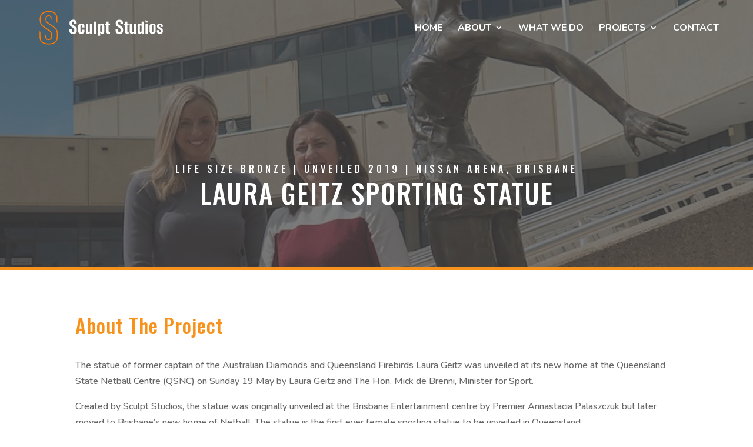

--- FILE ---
content_type: text/css; charset=utf-8
request_url: https://sculptstudios.com.au/wp-content/et-cache/5009/et-core-unified-5009.min.css?ver=1765819956
body_size: 170
content:
@media (min-width:981px){.et_fullwidth_nav #main-header .container{width:100%;max-width:96%}}:root :where(a:where(:not(.wp-block-navigation))),:root :where(a:where(:not(.wp-element-button))){text-decoration:initial!important}

--- FILE ---
content_type: application/javascript; charset=utf-8
request_url: https://sculptstudios.com.au/wp-content/cache/min/1/wp-content/plugins/divi-essential/assets/js/popup-pro.js?ver=1699018236
body_size: 1374
content:
jQuery(document).ready(function(x){if("undefined"==typeof popup_frontend)return!1;var e=JSON.parse(popup_frontend?.dnxte_popup_show);(popupIds=e?.popup_ids).forEach(o=>{const t=x(".dnxte_popup_content_"+o).html(),n=JSON.parse(e["json_data"+o]);"true"===n?.remove_link&&x("a#popup_"+o).removeAttr("href"),"true"===n?.close_clicking_back_button&&(window.history.pushState(null,null,""),x(window).on("popstate",function(){x.magnificPopup.close()}));var i="false"===n.prevent_page_scrolling?"dnxte-prevent-scrolling":"";const p={items:{src:".dnxte_popup_content_"+o},callbacks:{beforeClose:function(){x(".dnxte_popup_content.dnxte_popup_content_"+o).removeClass("dnxte_popup_pro_"+n.opening_animation).addClass("dnxte_popup_pro_"+n.closing_animation)},afterClose:function(){x(".dnxte_popup_content.dnxte_popup_content_"+o).removeClass("dnxte_popup_pro_"+n.closing_animation).addClass("dnxte_popup_pro_"+n.opening_animation)},open:function(){return!1}},type:"inline",closeBtnInside:!JSON.parse(n.close_btn_outside.toLowerCase()),closeOnBgClick:JSON.parse(n.close_overlay_click.toLowerCase()),fixedContentPos:JSON.parse(n.prevent_page_scrolling.toLowerCase()),mainClass:`dnxte_popup_custom ${n.clickable_under_overlay} ${i} dnxte_popup_custom_`+o,removalDelay:1e3,midClick:!0,closeMarkup:"false"===n.hide_close_button?`<button title="" type="button" class="mfp-close ${n.closing_css_selector} dnxte_popup_pro_${n.close_btn_position}_close">&#215;</button>`:""};if(!("on"==n.dnxte_disable_desktop&&981<x(window).width()||"on"==n.dnxte_disable_tablet&&768<=x(window).width()&&x(window).width()<=981||"on"==n.dnxte_disable_phone&&x(window).width()<768)){i=JSON.parse(popup_frontend.dnxte_popup_show);let e=0;var r,s,_,c,u,a,l=(e=""!==n?.trigger_delay_start?1e3*+n?.trigger_delay_start:e)+1e3*n?.trigger_delay_end,d=("trigger_on_none"===n?.trigger_event||document.cookie.includes(`dxnteHours${o}=`)||"every_time"==i["popup_perodicity"+o]||((d=new Date).setTime(d.getTime()+i["periodicity_cookie"+o]),document.cookie=`dxnteHours${o}=true; expires=`+d.toUTCString()+"; path=/;"),JSON.parse(popup_frontend.trigger_event));if("trigger_on_none"===n.trigger_event){if(x("#popup_"+o).on("click",function(e){e.preventDefault(),t&&x.magnificPopup.open(p)}),""==i["custom_selector"+o])return!1;x(i["custom_selector"+o]).on("click",function(e){e.preventDefault(),t&&x.magnificPopup.open(p)})}else if("trigger_on_load"===n.trigger_event){if(0==e)x.magnificPopup.open(p);else{const v=setTimeout(()=>{x.magnificPopup.open(p),clearTimeout(v)},e)}if(e<l){const w=setTimeout(()=>{x.magnificPopup.close(),clearTimeout(w)},l)}}else"trigger_on_scroll"===n.trigger_event?(i=d[o],l=x(window).height(),r="px"==i.onscroll_offset_units?i.onscroll_offset:i.onscroll_offset/100*l,s=!1,x(window).on("scroll",function(){var e=x(this).scrollTop();r<=e&&!s&&(x.magnificPopup.open(p),s=!0)})):"trigger_on_exit"===n.trigger_event?document.addEventListener("mousemove",function(e){var o=window.pageYOffset||document.documentElement.scrollTop;e.pageY-o<7&&x.magnificPopup.open(p)}):"trigger_on_inactivity"===n.trigger_event&&(i=d[o],_=1e3*i.oninactivity_delays,c=function(){x.magnificPopup.open(p)},u=function(){},a=0,m());return!1;function m(){a=setTimeout(g,_),document.addEventListener("mousemove",f),document.addEventListener("keydown",f),document.addEventListener("touchstart",f)}function g(){a=0,c()}function f(){a?clearTimeout(a):u(),document.removeEventListener("mousemove",f),document.removeEventListener("keydown",f),document.removeEventListener("touchstart",f),setTimeout(m,1e3)}}})})

--- FILE ---
content_type: image/svg+xml
request_url: https://sculptstudios.com.au/wp-content/uploads/2023/04/SS-Logo.svg
body_size: 3325
content:
<?xml version="1.0" encoding="UTF-8"?><svg id="Layer_1" xmlns="http://www.w3.org/2000/svg" width="1475.47" height="433.49" viewBox="0 0 1475.47 433.49"><defs><style>.cls-1{fill:#fff;}.cls-2{fill:#ff7900;}</style></defs><polygon class="cls-1" points="1235.38 158.64 1261.08 158.64 1261.08 149.08 1235.38 131.44 1235.38 158.64"/><path class="cls-1" d="m458.71,213.88c-4.49-6-10.5-10.27-12.43-11.78l-26.97-18.62c-3-2.15-4.93-3.64-5.78-4.92-3.43-4.92-3.01-13.92-3.01-14.56,0-12.63,6-14.99,12.43-14.99,10.71,0,12.19,6.42,12.41,10.92v15.42h27.84v-14.98c-.64-7.28-.64-8.78-2.36-12.63-7.71-19.9-32.12-19.9-36.61-19.9-3.01,0-28.91,0-37.46,18.39-3.86,7.93-3.64,18.65-3.64,20.77,0,12.86,2.13,18.64,5.35,23.98,3.84,6.21,7.06,8.15,12.62,12.42l26.34,17.79c1.07.84,4.28,2.79,6.43,5.99,3.42,5.13,2.98,11.98,2.98,13.9,0,10.29,0,16.92-4.05,20.13-1.93,1.71-4.72,2.79-9.63,2.79-4.28,0-6.86-1.08-8.57-2.14-5.35-3.43-4.71-9.85-4.92-15.42v-17.56h-27.62v22.06c.43,8.56,1.07,11.34,2.99,15.62.85,2.35,3,6.42,7.91,10.27,9.01,7.07,20.35,8.57,31.06,8.57,25.68,0,35.96-10.91,39.18-23.12,1.72-5.79,1.49-10.71,1.49-22.27,0-10.71.65-17.33-5.99-26.13"/><path class="cls-1" d="m550.55,238.72h-25.27v12.64c0,4.28-.21,9.84-4.28,12.63-2.14,1.28-4.92,1.49-5.57,1.49-4.49,0-8.13-2.36-9.42-6.85-.64-1.92-.64-3.64-.64-7.49v-47.75c.21-7.49,1.07-10.92,4.49-13.26,1.08-.65,3-1.51,5.99-1.51,6.21-.2,8.57,4.49,9.22,6.85.21,1.3.42,2.57.42,5.35v13.29h25.06v-13.06c-.22-7.29-.86-10.92-2.15-14.15-7.07-16.48-29.98-16.48-32.55-16.48-3.42,0-20.54.22-29.75,12.42-5.14,6.42-5.57,13.06-6,20.98v48.6c.21,4.93.21,9.43,2.13,13.92,1.29,3.64,3.86,6.86,4.5,7.72,4.92,5.35,13.27,10.27,29.11,10.27,3.64,0,19.27.44,28.48-11.12,6.63-8.35,6.21-18.63,6.21-22.06v-12.42Z"/><path class="cls-1" d="m610.92,250.08c0,.64.86,8.77-3.43,12.41-2.35,1.92-5.58,2.15-6.42,2.15-2.57,0-4.93-.87-6.86-2.79-2.78-2.79-2.56-6.63-2.35-10.49v-78.79h-25.69v82.64c0,9.19-.22,18.84,8.56,25.05,5.13,3.43,10.7,3.85,12.84,3.85,12.2,0,20.55-8.35,23.34-10.91v8.98h25.69v-109.61h-25.69v77.5Z"/><rect class="cls-1" x="655.44" y="149.08" width="25.69" height="133.1"/><path class="cls-1" d="m795.03,149.08v23.49h-13.7v16.91h13.91v70.86c.2,4.3.2,8.79,2.14,12.65,3.22,7.05,10.92,10.27,25.68,10.27,6.65,0,10.28-.64,13.06-1.27v-18.41c-1.49.21-2.78.43-4.26.43-4.51,0-9.42-.87-10.92-6-.64-1.7-.64-2.57-.64-5.99v-62.52h15.2v-16.91h-15.2v-23.49h-25.26Z"/><path class="cls-1" d="m976.16,213.88c-4.51-6-10.51-10.27-12.44-11.78l-26.98-18.62c-2.98-2.15-4.91-3.64-5.78-4.92-3.43-4.92-2.99-13.92-2.99-14.56,0-12.63,6-14.99,12.41-14.99,10.71,0,12.2,6.42,12.42,10.92v15.42h27.83v-14.98c-.65-7.28-.65-8.78-2.36-12.63-7.71-19.9-32.12-19.9-36.61-19.9-3,0-28.91,0-37.48,18.39-3.83,7.93-3.62,18.65-3.62,20.77,0,12.86,2.15,18.64,5.35,23.98,3.87,6.21,7.07,8.15,12.65,12.42l26.32,17.79c1.08.84,4.28,2.79,6.44,5.99,3.43,5.13,2.98,11.98,2.98,13.9,0,10.29,0,16.92-4.06,20.13-1.93,1.71-4.71,2.79-9.62,2.79-4.28,0-6.85-1.08-8.58-2.14-5.34-3.43-4.69-9.85-4.92-15.42v-17.56h-27.63v22.06c.43,8.56,1.08,11.34,3.02,15.62.86,2.35,3,6.42,7.92,10.27,8.99,7.07,20.35,8.57,31.03,8.57,25.69,0,35.99-10.91,39.19-23.12,1.72-5.79,1.49-10.71,1.49-22.27,0-10.71.66-17.33-5.97-26.13"/><path class="cls-1" d="m1101.58,250.08c0,.64.87,8.77-3.42,12.41-2.35,1.92-5.58,2.15-6.42,2.15-2.58,0-4.92-.87-6.86-2.79-2.79-2.79-2.56-6.63-2.36-10.49v-78.79h-25.67v82.64c0,9.19-.23,18.84,8.56,25.05,5.14,3.43,10.71,3.85,12.83,3.85,12.21,0,20.57-8.35,23.34-10.91v8.98h25.7v-109.61h-25.7v77.5Z"/><path class="cls-1" d="m1030.51,257.99c-.64-1.7-.64-2.57-.64-5.99v-62.52h15.2v-16.91h-15.2v-23.5h-25.27v23.5h-13.7v16.91h13.92v70.86c.21,4.3.21,8.79,2.13,12.65,3.22,7.05,10.92,10.27,25.7,10.27,6.63,0,10.27-.64,13.06-1.27v-18.41c-1.5.21-2.79.43-4.27.43-4.51,0-9.43-.87-10.93-6"/><path class="cls-1" d="m1190.86,249.65c-.21,4.7-.44,6.84-1.93,8.98-1.93,2.8-5.13,4.28-8.78,4.28-2.77,0-5.35-1.07-6.2-1.71-3-1.92-3.85-4.27-3.64-10.7v-46.68c0-4.7-.21-9.19,4.08-12.2,2.14-1.48,4.48-1.71,5.57-1.71,1.29,0,3.43,0,6.2,1.71,4.51,2.37,4.51,6,4.72,10.92v47.11Zm0-68.31c-6.21-5.78-12.63-11.13-22.06-11.13-6.2,0-10.7,2.57-12.63,3.64-12.2,7.49-11.34,21.62-11.14,25.49v49.88c-.2,17.34,1.08,24.4,9.22,30.4,2.57,1.7,7.48,4.7,15.2,4.7,13.26.21,18.83-9.2,21.41-12.85l-.21,10.71h25.69v-133.11h-25.48v32.26Z"/><rect class="cls-1" x="1235.38" y="172.57" width="25.7" height="109.61"/><path class="cls-1" d="m725.45,251.36v-49.26c0-4.49.42-8.55,4.71-11.13,1.71-1.07,3.85-1.49,5.79-1.49,2.77,0,4.7,1.07,5.56,1.49,3,1.92,4.06,4.29,4.49,10.49v50.76c0,.41,0,3.84-1.07,6.19-.85,2.15-3.64,5.15-8.98,5.15-1.72,0-7.5-.44-9.64-5.99-1.06-2.57-.85-5.35-.85-6.2m0,21.62c7.28,6.42,13.27,11.34,23.76,11.34,7.28,0,11.78-2.78,14.15-4.7,1.91-1.72,3.42-3.44,4.7-5.79,3.43-6.41,3.43-14.34,3.64-16.27v-58.23c-.65-6.87-.65-13.93-5.15-20.14-5.99-7.91-15.2-8.78-18.2-8.78-11.76-.21-20.33,8.35-22.9,10.5v-8.34h-25.48v133.09h25.48v-32.69Z"/><rect class="cls-1" x="1235.38" y="172.57" width="25.7" height="109.61"/><path class="cls-1" d="m1312.89,266.78c-8.98,0-8.57-9.43-8.76-11.35v-55.66c.19-4.51-.22-8.99,3.83-12.01.88-.64,2.36-1.49,5.14-1.49.88,0,3,0,4.71,1.29,3.43,2.12,3.85,5.14,4.07,11.98v55.68c0,1.71.64,11.56-8.99,11.56m.44-96.35c-13.07,0-27.41,4.07-32.55,17.77-1.28,3.42-1.93,6.43-2.14,13.91v49.04c.21,7.71.64,11.13,1.94,14.78,4.28,12.84,16.04,16.48,20.34,17.33,1.91.44,5.77,1.08,10.92,1.08,4.26,0,19.47.44,29.1-11.12,5.14-6,5.79-11.56,6.22-19.29v-52.87c-.44-7.28-.87-10.71-2.58-14.56-6.84-16.27-27.83-16.05-31.25-16.05"/><path class="cls-1" d="m1417.57,226.09l-23.55-16.48c-4.7-3.84-7.28-5.57-7.28-11.99,0-3.42.86-6.84,4.07-8.77,2.15-1.08,3.63-1.08,4.71-1.08,9.86,0,9.42,10.29,9.42,12.01v7.91h22.05v-12.2c-.21-4.5-.43-8.99-3-13.27-3.43-6.21-12.2-11.78-28.26-11.78-19.7,0-32.97,6.21-33.18,28.06,0,12.62,3.21,18.4,13.06,26.32l21.41,15.21c6.21,4.5,7.5,6.2,7.5,14.13,0,5.78-2.13,9.2-4.27,10.5-2.15,1.5-4.94,1.5-5.8,1.5-6.63,0-8.77-4.5-9.2-7.08-.42-1.92-.42-3.21-.65-6.84v-8.57h-23.54v11.35c0,1.93,0,8.56,2.36,14.13,5.34,12.85,18.83,15.2,31.03,15.2,15.64,0,23.35-4.06,28.06-9.84,5.77-7.06,5.77-15.63,5.77-23.98,0-9.2-1.49-14.14-4.06-17.78-1.93-2.36-4.71-4.72-6.64-6.64"/><path class="cls-2" d="m236.53,141.54c0-8.95.01-30.28.01-30.28l-.34-4.03c-1.18-13.14-1.41-15.88-4.79-23.36-14.43-36.56-56.43-42.04-80.19-42.04-14.99,0-65.22,2.83-82.37,39.07-5.33,10.76-7.96,25.66-7.93,44.32v.78c0,27.51,4.28,39.9,11.61,51.92,7.26,11.47,13.29,15.93,23.23,23.37,1.55,1.12,3.17,2.3,4.61,3.42l61.84,40.99c.34.27.8.61,1.63,1.15,3.44,2.47,9.89,7,14.52,13.85,8.3,12.26,8.06,27.88,7.98,33.8v1.25c0,25.01,0,41.52-11.42,50.33-6.08,5.33-14.39,7.82-26.22,7.82-9.11,0-16.61-1.91-22.97-5.79-13.48-8.5-13.76-23.24-13.99-35.1,0-.6-.02-2.06-.02-3.75-.03-2.79-.06-6.05-.1-7.04l-.16-3.71,11.37,7.72.04.92c.05,1.29.1,3.02.12,4.51l.02,1.16c.2,11,.4,20.52,8.66,25.73,2.86,1.74,7.74,4.05,17.03,4.05s14.9-1.58,19.06-5.21c7.29-5.66,7.29-19.97,7.29-41.68v-1.43c.11-5.35.31-17.94-6.02-27.27-3.5-5.12-8.63-8.77-11.7-10.96-.89-.61-1.64-1.15-1.71-1.27l-61.75-40.89c-1.7-1.27-3.29-2.49-4.82-3.62-10.27-7.59-17.64-13.09-26.09-26.39-8.2-13.48-13.29-27.86-13.29-57.88v-.72c-.07-20.45,2.97-37.06,9.04-49.29,19.95-42.12,75.83-45.42,92.5-45.42,26.62,0,73.78,6.39,90.56,48.95,4.02,8.93,4.41,13.05,5.61,26.78l.38,4.48v52.98l-11.25-7.79v-14.43"/><path class="cls-2" d="m58.44,262.57v55.41c.95,19.03,2.43,24.92,6.66,34.18,1.6,4.3,5.89,12.78,16.65,21.08,21.44,16.53,49.63,18.44,69,18.44,48.35,0,77.28-16.45,86.03-49.01,3.31-11.06,3.29-20.54,3.25-41.43l-.02-7.95.02-6.02c.12-20.15.18-33.51-12.84-50.43-8.98-11.76-20.65-20.5-26.19-24.63l-64.48-43.83c-7.76-5.44-12.44-9.08-14.85-12.66-7.49-10.56-8.26-27.26-8.04-36.27v-.33c0-26.55,11.64-39.97,34.59-39.97,21.69,0,33.67,10.49,34.63,30.44v9.93l-11.26-7.55v-1.9c-.48-9.76-3.62-19.68-23.37-19.68-11.28,0-23.32,2.25-23.32,28.76v.55c-.3,12.98,1.89,23.81,6,29.63,1.49,2.15,5.91,5.48,12.02,9.76l63.17,42.86,1.59,1.22c5.99,4.47,18.48,13.84,28.42,26.82,15.36,19.98,15.28,35.64,15.16,57.36v5.94s0,7.95,0,7.95c.07,21.34.07,32.08-3.7,44.52-6.96,26.09-29.46,57.17-96.83,57.17-21.01,0-51.73-2.15-75.87-20.79-13.48-10.38-18.65-21.5-20.18-25.67-4.71-10.26-6.47-17.2-7.49-38.16v-63.45l11.24,7.72Z"/></svg>

--- FILE ---
content_type: image/svg+xml
request_url: https://sculptstudios.com.au/wp-content/uploads/2023/04/SS-Logo.svg
body_size: 3325
content:
<?xml version="1.0" encoding="UTF-8"?><svg id="Layer_1" xmlns="http://www.w3.org/2000/svg" width="1475.47" height="433.49" viewBox="0 0 1475.47 433.49"><defs><style>.cls-1{fill:#fff;}.cls-2{fill:#ff7900;}</style></defs><polygon class="cls-1" points="1235.38 158.64 1261.08 158.64 1261.08 149.08 1235.38 131.44 1235.38 158.64"/><path class="cls-1" d="m458.71,213.88c-4.49-6-10.5-10.27-12.43-11.78l-26.97-18.62c-3-2.15-4.93-3.64-5.78-4.92-3.43-4.92-3.01-13.92-3.01-14.56,0-12.63,6-14.99,12.43-14.99,10.71,0,12.19,6.42,12.41,10.92v15.42h27.84v-14.98c-.64-7.28-.64-8.78-2.36-12.63-7.71-19.9-32.12-19.9-36.61-19.9-3.01,0-28.91,0-37.46,18.39-3.86,7.93-3.64,18.65-3.64,20.77,0,12.86,2.13,18.64,5.35,23.98,3.84,6.21,7.06,8.15,12.62,12.42l26.34,17.79c1.07.84,4.28,2.79,6.43,5.99,3.42,5.13,2.98,11.98,2.98,13.9,0,10.29,0,16.92-4.05,20.13-1.93,1.71-4.72,2.79-9.63,2.79-4.28,0-6.86-1.08-8.57-2.14-5.35-3.43-4.71-9.85-4.92-15.42v-17.56h-27.62v22.06c.43,8.56,1.07,11.34,2.99,15.62.85,2.35,3,6.42,7.91,10.27,9.01,7.07,20.35,8.57,31.06,8.57,25.68,0,35.96-10.91,39.18-23.12,1.72-5.79,1.49-10.71,1.49-22.27,0-10.71.65-17.33-5.99-26.13"/><path class="cls-1" d="m550.55,238.72h-25.27v12.64c0,4.28-.21,9.84-4.28,12.63-2.14,1.28-4.92,1.49-5.57,1.49-4.49,0-8.13-2.36-9.42-6.85-.64-1.92-.64-3.64-.64-7.49v-47.75c.21-7.49,1.07-10.92,4.49-13.26,1.08-.65,3-1.51,5.99-1.51,6.21-.2,8.57,4.49,9.22,6.85.21,1.3.42,2.57.42,5.35v13.29h25.06v-13.06c-.22-7.29-.86-10.92-2.15-14.15-7.07-16.48-29.98-16.48-32.55-16.48-3.42,0-20.54.22-29.75,12.42-5.14,6.42-5.57,13.06-6,20.98v48.6c.21,4.93.21,9.43,2.13,13.92,1.29,3.64,3.86,6.86,4.5,7.72,4.92,5.35,13.27,10.27,29.11,10.27,3.64,0,19.27.44,28.48-11.12,6.63-8.35,6.21-18.63,6.21-22.06v-12.42Z"/><path class="cls-1" d="m610.92,250.08c0,.64.86,8.77-3.43,12.41-2.35,1.92-5.58,2.15-6.42,2.15-2.57,0-4.93-.87-6.86-2.79-2.78-2.79-2.56-6.63-2.35-10.49v-78.79h-25.69v82.64c0,9.19-.22,18.84,8.56,25.05,5.13,3.43,10.7,3.85,12.84,3.85,12.2,0,20.55-8.35,23.34-10.91v8.98h25.69v-109.61h-25.69v77.5Z"/><rect class="cls-1" x="655.44" y="149.08" width="25.69" height="133.1"/><path class="cls-1" d="m795.03,149.08v23.49h-13.7v16.91h13.91v70.86c.2,4.3.2,8.79,2.14,12.65,3.22,7.05,10.92,10.27,25.68,10.27,6.65,0,10.28-.64,13.06-1.27v-18.41c-1.49.21-2.78.43-4.26.43-4.51,0-9.42-.87-10.92-6-.64-1.7-.64-2.57-.64-5.99v-62.52h15.2v-16.91h-15.2v-23.49h-25.26Z"/><path class="cls-1" d="m976.16,213.88c-4.51-6-10.51-10.27-12.44-11.78l-26.98-18.62c-2.98-2.15-4.91-3.64-5.78-4.92-3.43-4.92-2.99-13.92-2.99-14.56,0-12.63,6-14.99,12.41-14.99,10.71,0,12.2,6.42,12.42,10.92v15.42h27.83v-14.98c-.65-7.28-.65-8.78-2.36-12.63-7.71-19.9-32.12-19.9-36.61-19.9-3,0-28.91,0-37.48,18.39-3.83,7.93-3.62,18.65-3.62,20.77,0,12.86,2.15,18.64,5.35,23.98,3.87,6.21,7.07,8.15,12.65,12.42l26.32,17.79c1.08.84,4.28,2.79,6.44,5.99,3.43,5.13,2.98,11.98,2.98,13.9,0,10.29,0,16.92-4.06,20.13-1.93,1.71-4.71,2.79-9.62,2.79-4.28,0-6.85-1.08-8.58-2.14-5.34-3.43-4.69-9.85-4.92-15.42v-17.56h-27.63v22.06c.43,8.56,1.08,11.34,3.02,15.62.86,2.35,3,6.42,7.92,10.27,8.99,7.07,20.35,8.57,31.03,8.57,25.69,0,35.99-10.91,39.19-23.12,1.72-5.79,1.49-10.71,1.49-22.27,0-10.71.66-17.33-5.97-26.13"/><path class="cls-1" d="m1101.58,250.08c0,.64.87,8.77-3.42,12.41-2.35,1.92-5.58,2.15-6.42,2.15-2.58,0-4.92-.87-6.86-2.79-2.79-2.79-2.56-6.63-2.36-10.49v-78.79h-25.67v82.64c0,9.19-.23,18.84,8.56,25.05,5.14,3.43,10.71,3.85,12.83,3.85,12.21,0,20.57-8.35,23.34-10.91v8.98h25.7v-109.61h-25.7v77.5Z"/><path class="cls-1" d="m1030.51,257.99c-.64-1.7-.64-2.57-.64-5.99v-62.52h15.2v-16.91h-15.2v-23.5h-25.27v23.5h-13.7v16.91h13.92v70.86c.21,4.3.21,8.79,2.13,12.65,3.22,7.05,10.92,10.27,25.7,10.27,6.63,0,10.27-.64,13.06-1.27v-18.41c-1.5.21-2.79.43-4.27.43-4.51,0-9.43-.87-10.93-6"/><path class="cls-1" d="m1190.86,249.65c-.21,4.7-.44,6.84-1.93,8.98-1.93,2.8-5.13,4.28-8.78,4.28-2.77,0-5.35-1.07-6.2-1.71-3-1.92-3.85-4.27-3.64-10.7v-46.68c0-4.7-.21-9.19,4.08-12.2,2.14-1.48,4.48-1.71,5.57-1.71,1.29,0,3.43,0,6.2,1.71,4.51,2.37,4.51,6,4.72,10.92v47.11Zm0-68.31c-6.21-5.78-12.63-11.13-22.06-11.13-6.2,0-10.7,2.57-12.63,3.64-12.2,7.49-11.34,21.62-11.14,25.49v49.88c-.2,17.34,1.08,24.4,9.22,30.4,2.57,1.7,7.48,4.7,15.2,4.7,13.26.21,18.83-9.2,21.41-12.85l-.21,10.71h25.69v-133.11h-25.48v32.26Z"/><rect class="cls-1" x="1235.38" y="172.57" width="25.7" height="109.61"/><path class="cls-1" d="m725.45,251.36v-49.26c0-4.49.42-8.55,4.71-11.13,1.71-1.07,3.85-1.49,5.79-1.49,2.77,0,4.7,1.07,5.56,1.49,3,1.92,4.06,4.29,4.49,10.49v50.76c0,.41,0,3.84-1.07,6.19-.85,2.15-3.64,5.15-8.98,5.15-1.72,0-7.5-.44-9.64-5.99-1.06-2.57-.85-5.35-.85-6.2m0,21.62c7.28,6.42,13.27,11.34,23.76,11.34,7.28,0,11.78-2.78,14.15-4.7,1.91-1.72,3.42-3.44,4.7-5.79,3.43-6.41,3.43-14.34,3.64-16.27v-58.23c-.65-6.87-.65-13.93-5.15-20.14-5.99-7.91-15.2-8.78-18.2-8.78-11.76-.21-20.33,8.35-22.9,10.5v-8.34h-25.48v133.09h25.48v-32.69Z"/><rect class="cls-1" x="1235.38" y="172.57" width="25.7" height="109.61"/><path class="cls-1" d="m1312.89,266.78c-8.98,0-8.57-9.43-8.76-11.35v-55.66c.19-4.51-.22-8.99,3.83-12.01.88-.64,2.36-1.49,5.14-1.49.88,0,3,0,4.71,1.29,3.43,2.12,3.85,5.14,4.07,11.98v55.68c0,1.71.64,11.56-8.99,11.56m.44-96.35c-13.07,0-27.41,4.07-32.55,17.77-1.28,3.42-1.93,6.43-2.14,13.91v49.04c.21,7.71.64,11.13,1.94,14.78,4.28,12.84,16.04,16.48,20.34,17.33,1.91.44,5.77,1.08,10.92,1.08,4.26,0,19.47.44,29.1-11.12,5.14-6,5.79-11.56,6.22-19.29v-52.87c-.44-7.28-.87-10.71-2.58-14.56-6.84-16.27-27.83-16.05-31.25-16.05"/><path class="cls-1" d="m1417.57,226.09l-23.55-16.48c-4.7-3.84-7.28-5.57-7.28-11.99,0-3.42.86-6.84,4.07-8.77,2.15-1.08,3.63-1.08,4.71-1.08,9.86,0,9.42,10.29,9.42,12.01v7.91h22.05v-12.2c-.21-4.5-.43-8.99-3-13.27-3.43-6.21-12.2-11.78-28.26-11.78-19.7,0-32.97,6.21-33.18,28.06,0,12.62,3.21,18.4,13.06,26.32l21.41,15.21c6.21,4.5,7.5,6.2,7.5,14.13,0,5.78-2.13,9.2-4.27,10.5-2.15,1.5-4.94,1.5-5.8,1.5-6.63,0-8.77-4.5-9.2-7.08-.42-1.92-.42-3.21-.65-6.84v-8.57h-23.54v11.35c0,1.93,0,8.56,2.36,14.13,5.34,12.85,18.83,15.2,31.03,15.2,15.64,0,23.35-4.06,28.06-9.84,5.77-7.06,5.77-15.63,5.77-23.98,0-9.2-1.49-14.14-4.06-17.78-1.93-2.36-4.71-4.72-6.64-6.64"/><path class="cls-2" d="m236.53,141.54c0-8.95.01-30.28.01-30.28l-.34-4.03c-1.18-13.14-1.41-15.88-4.79-23.36-14.43-36.56-56.43-42.04-80.19-42.04-14.99,0-65.22,2.83-82.37,39.07-5.33,10.76-7.96,25.66-7.93,44.32v.78c0,27.51,4.28,39.9,11.61,51.92,7.26,11.47,13.29,15.93,23.23,23.37,1.55,1.12,3.17,2.3,4.61,3.42l61.84,40.99c.34.27.8.61,1.63,1.15,3.44,2.47,9.89,7,14.52,13.85,8.3,12.26,8.06,27.88,7.98,33.8v1.25c0,25.01,0,41.52-11.42,50.33-6.08,5.33-14.39,7.82-26.22,7.82-9.11,0-16.61-1.91-22.97-5.79-13.48-8.5-13.76-23.24-13.99-35.1,0-.6-.02-2.06-.02-3.75-.03-2.79-.06-6.05-.1-7.04l-.16-3.71,11.37,7.72.04.92c.05,1.29.1,3.02.12,4.51l.02,1.16c.2,11,.4,20.52,8.66,25.73,2.86,1.74,7.74,4.05,17.03,4.05s14.9-1.58,19.06-5.21c7.29-5.66,7.29-19.97,7.29-41.68v-1.43c.11-5.35.31-17.94-6.02-27.27-3.5-5.12-8.63-8.77-11.7-10.96-.89-.61-1.64-1.15-1.71-1.27l-61.75-40.89c-1.7-1.27-3.29-2.49-4.82-3.62-10.27-7.59-17.64-13.09-26.09-26.39-8.2-13.48-13.29-27.86-13.29-57.88v-.72c-.07-20.45,2.97-37.06,9.04-49.29,19.95-42.12,75.83-45.42,92.5-45.42,26.62,0,73.78,6.39,90.56,48.95,4.02,8.93,4.41,13.05,5.61,26.78l.38,4.48v52.98l-11.25-7.79v-14.43"/><path class="cls-2" d="m58.44,262.57v55.41c.95,19.03,2.43,24.92,6.66,34.18,1.6,4.3,5.89,12.78,16.65,21.08,21.44,16.53,49.63,18.44,69,18.44,48.35,0,77.28-16.45,86.03-49.01,3.31-11.06,3.29-20.54,3.25-41.43l-.02-7.95.02-6.02c.12-20.15.18-33.51-12.84-50.43-8.98-11.76-20.65-20.5-26.19-24.63l-64.48-43.83c-7.76-5.44-12.44-9.08-14.85-12.66-7.49-10.56-8.26-27.26-8.04-36.27v-.33c0-26.55,11.64-39.97,34.59-39.97,21.69,0,33.67,10.49,34.63,30.44v9.93l-11.26-7.55v-1.9c-.48-9.76-3.62-19.68-23.37-19.68-11.28,0-23.32,2.25-23.32,28.76v.55c-.3,12.98,1.89,23.81,6,29.63,1.49,2.15,5.91,5.48,12.02,9.76l63.17,42.86,1.59,1.22c5.99,4.47,18.48,13.84,28.42,26.82,15.36,19.98,15.28,35.64,15.16,57.36v5.94s0,7.95,0,7.95c.07,21.34.07,32.08-3.7,44.52-6.96,26.09-29.46,57.17-96.83,57.17-21.01,0-51.73-2.15-75.87-20.79-13.48-10.38-18.65-21.5-20.18-25.67-4.71-10.26-6.47-17.2-7.49-38.16v-63.45l11.24,7.72Z"/></svg>

--- FILE ---
content_type: application/javascript; charset=utf-8
request_url: https://sculptstudios.com.au/wp-content/cache/min/1/wp-content/themes/BCS_Child_Theme_SS/scripts/parallax_script.js?ver=1699018236
body_size: 485
content:
jQuery(document).ready(function($){$is_mobile_device=null!==navigator.userAgent.match(/Android|webOS|iPhone|iPad|iPod|BlackBerry|IEMobile|Opera Mini/);if($is_mobile_device){isInViewport=function(elem){elementTop=elem.offset().top,elementBottom=elementTop+elem.outerHeight(),viewportTop=$(window).scrollTop(),viewportBottom=viewportTop+$(window).height();return elementBottom>viewportTop&&elementTop<viewportBottom};$(window).scroll(function(){$(".et_parallax_bg").each(function(){var $this_parent=$(this).parent();var $is_visible=isInViewport($this_parent);if($is_visible){element_top=$this_parent.offset().top,parallaxHeight=$(this).parent(".et_pb_fullscreen").length&&$(window).height()>$this_parent.innerHeight()?$(window).height():$this_parent.innerHeight(),bg_height=.3*$(window).height()+parallaxHeight,main_position="translate(0, "+.3*($(window).scrollTop()+$(window).height()-element_top)+"px)";$(this).css({height:bg_height,"-webkit-transform":main_position,"-moz-transform":main_position,"-ms-transform":main_position,transform:main_position})}})})}})

--- FILE ---
content_type: application/javascript; charset=utf-8
request_url: https://sculptstudios.com.au/wp-content/cache/min/1/wp-content/plugins/divi-essential/assets/js/scripts.js?ver=1699018283
body_size: 1313
content:
!function(o){o.fn.dnxte_image_accordion=function(){var t=o(this),e=t.find(".dnxte_image_accordion_wrapper").data("accordion-type"),a=t.find(".dnxte_image_accordion_wrapper").data("expand-last-item");let n=t.find(".dnxte_image_accordion_item");var i=t.find("[data-active-on-load=1]");let d=t.find("[data-accordion-expand=defaults]");i.parents(".dnxte_image_accordion_item").addClass("dnxte-active"),"on_hover"===e&&(n.mouseenter(function(){n.removeClass("dnxte-active"),o(this).addClass("dnxte-active")}),"off"===a)&&n.mouseleave(function(){n.removeClass("dnxte-active"),d.parents(".dnxte_image_accordion_item").addClass("dnxte-active")}),"on_click"===e&&(t.addClass("dnxte_clickable"),n.click(function(t){o(this).hasClass("dnxte-active")||(n.removeClass("dnxte-active"),o(this).addClass("dnxte-active"))}))},o(document).ready(function(n){const t=n(".dnxte-msnary-grid");var e=n(".dnxte-msnary-filter-items li:first-child");const a=e.attr("data-filter");e.addClass("active"),t.length&&(t.each(function(){var t=n(this).data()["gutter"];n(this).isotope({itemSelector:".dnxte-msnary-item",percentPosition:!0,stagger:0,filter:a,horizontalOrder:!0,masonry:{columnWidth:".grid-sizer",gutter:parseInt(t,10)}})}),t.imagesLoaded().progress(function(){t.isotope("layout")}),n(window).scroll(()=>{t.isotope("layout")})),n(".dnxte-msnary-filter-items li:first-child").addClass("active"),n(".dnxte-msnary-filter-items li").on("click",function(t){var e="."+n(this).parent().parent().parent().parent().parent().attr("class").split(" ").join("."),a=(n(e+" .dnxte-msnary-filter-items li").removeClass("active"),n(this).addClass("active"),n(this).attr("data-filter"));n(e+" .dnxte-msnary-grid").isotope({filter:a})});e=n(".image-link");const i=t.length&&t.data();e.length&&"none"!==i.lightbox&&e.each(function(){var t="."+n(this).parent().parent().parent().parent().parent().parent().attr("class").split(" ").join(".");n(t+" .image-link").magnificPopup({removalDelay:500,type:"image",gallery:{enabled:!0,navigateByImgClick:!0,tCounter:"%curr% of %total%"},disableOn:function(){return i.lightbox},image:{markup:'<div class="mfp-figure dnxte-msnary-mfp-config"><div class="mfp-close"></div><div class="mfp-img"></div><div class="mfp-bottom-bar"><div class="mfp-title"></div><div class="mfp-counter"></div></div></div>',titleSrc:function(t){return t.el.attr("data-title")+t.el.attr("data-caption")}},zoom:{enabled:i.lightbox,duration:500,opener:function(t){return t.find("img")}}})}),n(".dnxte-magnifier img").each(function(){var t=n(this).data();n(this).magnify({speed:+t.speed,limitBounds:"on"===t.boundary})}),n(document).ready(function(){n(".dnxte_image_accordion").each(function(){n(this).dnxte_image_accordion()})})}),jQuery(function(a){a(".dnxte-toggle-btn .dnxte-input").each(function(){var t=a(this).parents(".dnxte-content-toggle").find(".dnxte-content-toggle-back"),e=a(this).parents(".dnxte-content-toggle").find(".dnxte-content-toggle-front");(this.checked?(e.hide(),t):(t.hide(),e)).show(),a(this).on("change",function(){(this.checked?(e.hide(),t):(t.hide(),e)).show()})})}),o(".tab-container").each(function(){var t=o(this).find(".dnxte_tab_menu").data()["tabEffect"],e=o(this).find(".dnxte_tab_a[data-activeOnLoad='on']");const a=`dnxt-hover-ad-${t}--active`,n=((0<e.length?(e.first().addClass("dnxte_active_a"),o(this).find(".dnxte_tab_content[data-id='"+e.first().attr("data-id")+"']")):(o(this).find(".dnxte_tab_a:first").addClass("dnxte_active_a "+a),o(this).find(".dnxte_tab_content:first"))).addClass("dnxte_tab_content_active"),o(this));o(this).find(".dnxte_tab_a").click(function(t){t.preventDefault(),n.find(".dnxte_tab_content").removeClass("dnxte_tab_content_active"),n.find(".dnxte_tab_content[data-id='"+o(this).attr("data-id")+"']").addClass("dnxte_tab_content_active"),n.find(".dnxte_tab_a").removeClass("dnxte_active_a "+a),o(this).addClass("dnxte_active_a "+a)})}),o(document).ready(function(){const t=o(".dnxte-msnary-grid");t.length&&t.imagesLoaded().done(function(){t?.isotope("layout")})})}(jQuery)